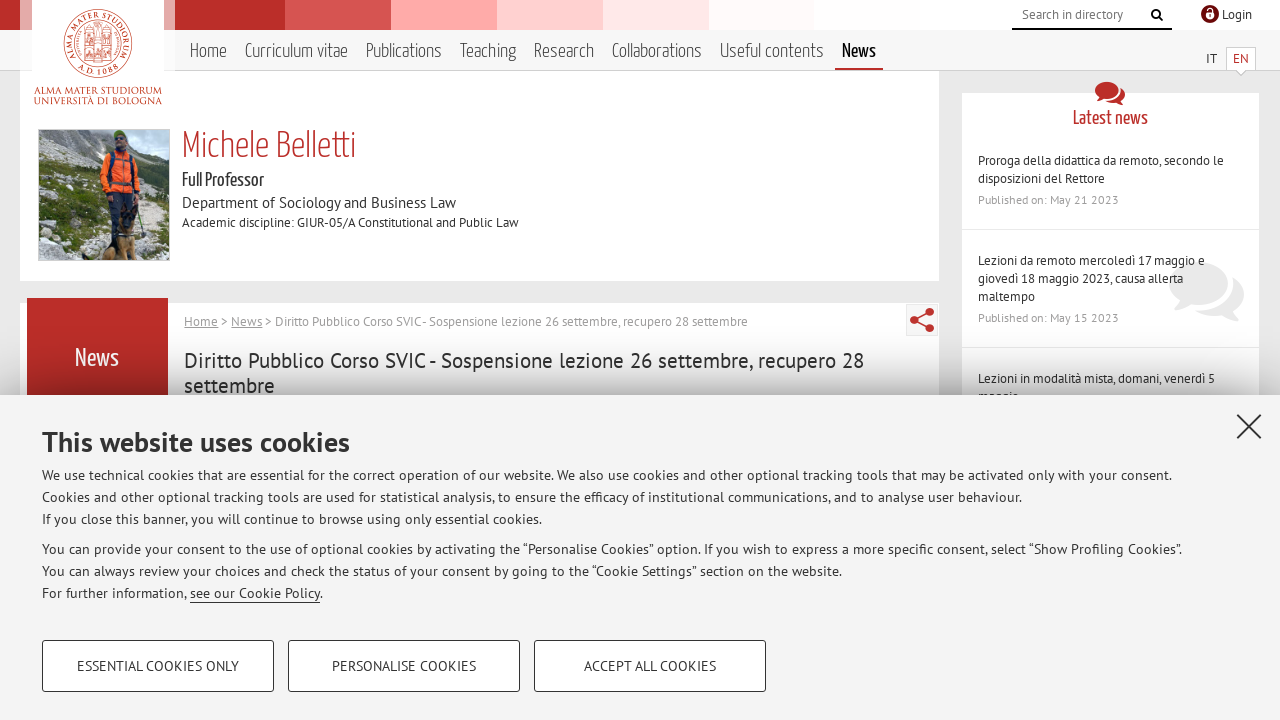

--- FILE ---
content_type: text/html; charset=utf-8
request_url: https://www.unibo.it/sitoweb/michele.belletti4/news/7e338e96
body_size: 9224
content:




<!DOCTYPE html>
<html xmlns="http://www.w3.org/1999/xhtml" lang="en" xml:lang="en">
    <head><meta charset="UTF-8" /><meta http-equiv="X-UA-Compatible" content="IE=edge,chrome=1" /><meta name="viewport" content="initial-scale=1.0, user-scalable=yes, width=device-width, minimum-scale=1.0" /><meta name="format-detection" content="telephone=no" /><link rel="stylesheet" type="text/css" href="/uniboweb/resources/people/styles/people.css?v=20241130063950" /><link rel="stylesheet" type="text/css" href="/uniboweb/resources/people/styles/custom.css?v=20241130063951" /><link rel="stylesheet" type="text/css" href="/uniboweb/resources/people/styles/sweetalert.css?v=20241130063951" /><script type="text/javascript" src="/uniboweb/resources/commons/js/jquery.min.js?v=20241130063953"></script><script type="text/javascript" src="/uniboweb/resources/commons/js/jquery-ui.min.js?v=20241130063954"></script><script type="text/javascript" src="/uniboweb/resources/commons/js/modernizr-custom.js?v=20241130063954"></script><script type="text/javascript" src="/uniboweb/resources/people/scripts/navscroll.js?v=20241130063952"></script><script type="text/javascript" src="/uniboweb/resources/people/scripts/sweetalert.min.js?v=20241130063951"></script><script type="text/javascript" src="/uniboweb/resources/people/scripts/people.js?v=20241130063951"></script><script type="text/javascript" src="/uniboweb/resources/people/scripts/editor-utils.js?v=20241130063952"></script><script type="text/javascript" src="/uniboweb/resources/people/scripts/editor-filter.js?v=20241130063952"></script><title>
	Michele Belletti � University of Bologna � Diritto Pubblico Corso SVIC - Sospensione lezione 26 settembre, recupero 28 settembre
</title><meta name="resourceclass" content="SitoWebPersonale" /><script type="text/javascript" src="/uniboweb/resources/commons/js/unibo-cookies.min.js?v=20250212111854"></script><meta name="UPN" content="michele.belletti4@unibo.it" /><meta name="UNIBOPAGEID" content="SITOWEBPERSONALE::34320::" /></head>


    <!-- 
Server: WLPP-TWEB-02
Cached At : 6:51:19 PM
 -->



    <body id="body">
        <div class="fixed-wrapper unibo-noparse">
            

            <div class="topbar">
                <div class="topbar-wrapper">
                    <a title="Go to Unibo.it portal" class="alma" href="http://www.unibo.it/en/"></a>

                    <div class="goingtoprint">
                        <img src="/uniboweb/resources/people/img/sigillo-small.gif">
                    </div>

                    <div class="unibo-login">
                        <img alt="Logo Single Sign-On di Ateneo" src="/uniboweb/resources/commons/img/ssologo36x36.png" />
                        
                                <a href="/uniboweb/SignIn.aspx?ReturnUrl=%2fsitoweb%2fmichele.belletti4%2fnews%2f7e338e96">
                                    <span xml:lang="en">Login</span>
                                </a>
                            
                    </div>

                    <div class="search-wrapper">
                        <form method="get" action="/uniboweb/unibosearch/rubrica.aspx">
                            <input type="hidden" name="tab" value="FullTextPanel" />
                            <input type="hidden" name="lang" value="en" />
                            <a href="#" class="openclose search closed">
                                <i class="fa fa-search"></i>
                                <span>Cerca</span>
                            </a>
                            <div class="search">
                                <input name="query" value="" placeholder="Search in directory" type="search" />
                                <button title="Vai">
                                    <i class="fa fa-search"></i>
                                </button>
                            </div>
                        </form>
                    </div>
                </div>
            </div>

            
            
<div class="header">
    <div class="header-wrapper">
        


<div class="lang-selector">
    <ul>
        <li id="HeaderContent_BoxMenu_liIT">
            <a href="/sitoweb/michele.belletti4/avvisi/7e338e96" id="HeaderContent_BoxMenu_aIT">IT</a>
        </li>
        <li id="HeaderContent_BoxMenu_liEN" class="selected">
            <a href="/sitoweb/michele.belletti4/news/7e338e96" id="HeaderContent_BoxMenu_aEN">EN</a>
        </li>
    </ul>
</div>



<div class="main-menu">
    <a href="#" class="openclose menu closed">
        <i class="fa fa-bars"></i>
        <span>Menu</span>
    </a>

    <ul>
        <li id="HeaderContent_BoxMenu_liHome">
            <a href="/sitoweb/michele.belletti4/en" id="HeaderContent_BoxMenu_aHome">Home</a>
        </li>
        <li id="HeaderContent_BoxMenu_liCurriculum">
            <a href="/sitoweb/michele.belletti4/cv-en" id="HeaderContent_BoxMenu_aCurriculum">Curriculum vitae</a>
            
        </li>
        <li id="HeaderContent_BoxMenu_liPubblicazioni">
            <a href="/sitoweb/michele.belletti4/publications" id="HeaderContent_BoxMenu_aPubblicazioni">Publications</a>
            
        </li>
        <li id="HeaderContent_BoxMenu_liDidattica">
            <a href="/sitoweb/michele.belletti4/teachings" id="HeaderContent_BoxMenu_aDidattica">Teaching</a>
        </li>
        <li id="HeaderContent_BoxMenu_liRicerca">
            <a href="/sitoweb/michele.belletti4/research" id="HeaderContent_BoxMenu_aRicerca">Research</a>
            
        </li>
        <li id="HeaderContent_BoxMenu_liCollaborazioni">
            <a href="/sitoweb/michele.belletti4/collaborations" id="HeaderContent_BoxMenu_aCollaborazioni">Collaborations</a>
            
        </li>
        <li id="HeaderContent_BoxMenu_liContenutiUtili">
            <a href="/sitoweb/michele.belletti4/useful-contents" id="HeaderContent_BoxMenu_aContenutiUtili">Useful contents</a>
        </li>
        <li id="HeaderContent_BoxMenu_liAvvisi" class="selected">
            <a href="/sitoweb/michele.belletti4/news" id="HeaderContent_BoxMenu_aAvvisi">News</a>
        </li>
    </ul>
</div>
    </div>
</div>

        </div>


        <form method="post" action="/sitoweb/michele.belletti4/news/7e338e96" id="mainForm" onsubmit="return setFormSubmitting();">
<div class="aspNetHidden">
<input type="hidden" name="ctl22_TSM" id="ctl22_TSM" value="" />
<input type="hidden" name="__EVENTTARGET" id="__EVENTTARGET" value="" />
<input type="hidden" name="__EVENTARGUMENT" id="__EVENTARGUMENT" value="" />
<input type="hidden" name="__VIEWSTATE" id="__VIEWSTATE" value="DUQm0qQ4G20TuWQcm9Uipa/+FRy0kmHka8DV/QWecYv3f5ci+oZ3h+UrcossED23G1QvoHqM/FvcYpolW7QGD6j4NuVnB7B2A7imsDqv8QCGXKDs99E8cJ+HCYp1ZlnLO1oa/I3v5GeGsdmse0ttSukqoUGCPGr2r9FvdqllFtT/jT5X4p9PfJyIFXy8fqPgOXt/wXDRjTLbesr0X/G649hNZKj3pJ7WHl5nV3qCjoRHbILqYJJf8DxWQCL8NC28ZK97Obvsx+zJnuT+aJOynyInqAXTAmaiEBJXmb0zbGhj0cTYopBnlpAuOOgMyGAA/q49MEpYIxeKGYjVKzB/5HvaBvXBVG/DITAfVcPXxjbA3zqUucFXFqDlTaUKPTxJN6OBBYhIQBFwmw4Yu7X7NoI/pqGqjaX62c1KBJ++g0uAxCyYyyWRfL2Be0ktVDB7vzWhl/JG3b4vmpKHS1cH6Nii0Ws8eizPaDGulIi9t9LgpK0CxQMjy+MPiJak3fytvDFuMDV7+4Xfs6ZNA9cAQssJpRNAqwx1244X415aIl9P6gQaQPTn3Jcg8E11cV6ggb6O1MXr5evEMWtl0ZkGdv6ZtfBm3oIeHSsY62pb3bNvjAAH01BsfaiDjQ9bw9arNms4/6Ngg5QzCj+QEZcjnBIl8fsICJ6SqZ67uNc+b+WZtqF1jKjj8nXWBsPcxyOy2NVmxTOBxEus4JeDtEOvrB7oQi5C19qHoQ/xLHbewacPz4cWlMvGanoK4ABCwXFv+PLbwUAp3KA3MpTJ9V8q0R3qNuvIrI9A2iHo4lckirUMlNdwb8AnRowM6VC9/XgLMYNrnDgjUeL083ET0Vo6hH1WtNP+FRMZGR+/kGNUCDysftT1LKwBmmFR8iAfK1bWFkKEWQKns+fAhMM5W1Kl9arQx4wInnh4KlXWhkp00m6lPPyMCOV3l1y49v3Xb/ZMmhi2IGSthY5fb2LdB/wWJe9aNAn6J4/75S7QAJnhZtFozFZdUyhJTxslqSvhH4okRqU6pEB7lBse5lloi3lLjB+ONmG5gh+71kz47Z7QLb05IV0jztr8ea/29Gct3IvG4EgoAlkoSYqofCoRsR4tl/2Ol46XgGn5U5DhTBBM68F97RINjcdCYCm1S/CVKeHWfvF5hj6ZGV1CFpv7F70Sr+Uw54Ijc4kvFl4d6nq42YZiYkRJZMhNrMW1vY82nd/lPYyErUc3xpBMDn7IyRhd75riwCS8SUEqlr8+cGuXX7C47+ZHNMUUsiW1z4Krl/Rn22Q4tkgN63QXkIikqDI1yYh7x9skSVDYjYGVefGUELSlsPjOS8SLpKUYHjF3VLcgc1YzMMouoFf7ih5EHHWG3q2sYKVtGqecheStAg301d0wjx2XQJq5zyqhhRnDMLRcRnurUj7OLWwgSg2c8foPOdx8shhlM1UNwB/FXMwR65YP/TnRaFEgyxXOtVhusW9zKUeoinP5X9U5O19lDIiElWT2poIN7Uef0ET8GLF17Xu9hWmqbR2H9K42RvVzPTQ+CQqE5Ks3/SLgC7KIUDUHTD0OYDdrPoMkCzdPhQpE++5CJsq80jTZpOu7HrXm1esLEpIzanx9xzOyC58VeKCuuD8Atgh93P7sbEawKSpm8WoCpMmsh0NPuZ5MEnZ7pg1EAtYO6ru+c45DLHZKTdMp7Dmrzd0cs6oVSFaya6bGTzThfiV1Z/AveEgFnnJGD4F3YBPY3mcAom34J88EGDSZNt3LWYphQE+kM4HzkDxKcKP20kd58eCxlPip9bXsDrobpVd2G61Gc3h4cd8xmL3RdTt+qyet5ztfdGQKfdLi+vl/GOi1UIG4HHE5r10WcvwzBcChEn5E7xKiWihT9Eeu99wH3YIHXdW/4l4SEwKC/PvEKLTkrSljMz3n6IEEdIZkjlU/uPP7kZon2aLrEvnCL0oBgPa3Rsmom3QXLFb9sowCcMEJWUouVh1+DK5Rry7h5SbeRDrOuc5peok2sA2XxsiQGAmArO7zRUjlOa2lQ/+1ZSmyvrH7lCBo5FtauTiojVQO9QBdHjxCEEtwH7W71Toi0TR+ggxicoIsnkafeC1M4wsvK0DlvQ1ASXoZvaRQGNks+k1NG4N/NH6d44i8bAQkSNo4hM6CL5CHsKQy+rL/AgMvp0cZNj6358tzl2i+/+evfbSaBj+/[base64]/hC/tZDwYMEcPLGQzp/8DJj3VE0zrOFgRQ8qeTaCdJoMfBtp4EgLQ5L1Fd+T2QtnDdyzKQXcW8ji5uslrC1IZiaJ/a4/jS+Rm7AgDTqe59ADtfPUWNiTsL3iKp/odnLMY78E4UTHOr8Xik7sZn37P7qlQWnxHZt47R9kcyaEMcjhyHtxDSamtOYfe2q1f9SG7QmQbLCoX6g6n311zXiNdy9msAZQuk7FSUS4Cw95RBm+M+V1TtBH0SOkals4ROPsjYhxQwE0NR+XNQt/GxkjQHfYBCcskNkSsrLxQ67cIIgmtdmEKWupU2RwwjhRSgF8LR/Z74ZlnRYf9VEpEjrU/KpG09sTuMtP10dk74YYy5kiX5zu9lgSU7bGugO9fGxt/+pb2A5W6yS/kcDUob7jIaTFHCBF/l/TXRMWpoVD45bBxNz0Ih9LZ0pV+rA+s9FyZIvvW5cAZyNt+k5B+hwWdOIQF9/vPjbzXFUpCRTnXz9aOffDPo0525PPArKOTHEzWp0ODCnp9x93dxe3UPzUJkTTE41kzURTcbLnehFbBEZjVhUN83MBE+75Oy04zWdS0AZQHoo5sVR1ABhERu6NRzlf0VBjiDieZz2zaqiXDIMaqVdPmQKGoNge+RvsM1LSDWAwLxYeZ2oyhscgdM47hO5KyDJeCbhC/[base64]/SALIALEHKifywbwM9L29w5Tfdn+IDYvKw3I71+vwE1WhxGrC/wtEjGseqQ/h9S2M12ZhWvFaUgSFKBfHzoEWe6qBHhPQlAZQjQ0fjB7E5ynPwfvjljzFdk6RHYnnSzabsz4yZWSApFdhsF2Bwg7T7eNBpvEanExI97DgZWr5oAA8ULUCMhmhtt6T08C+Bmy1bbmB/K2LG1l5muDJ6OnBSMibISVwnAZSb28+CquZYGs8enoSTN+OZvgAeAhfI9blCEzb+OM7nM4sdS33SqGzNCVqhe/7+Qs2UtjWG5YXwcI+f3tzoDMMvmYGOLvFl8CBEOj4w5VydYZGQMHA+6P/HI48Okv7CXSFX+DGGigtMioVsi38tk1BHfuhAzqATFtsMMSc7cToAVi8IvIBWe0c5an7MeSZtBKXWKtQyj8t+w1whmnRq9ko876SNsRTyNOE+MELH82RQisUlgId/rCQmOnFf95LN+glJ78H0zwqYCu+LqVJNNsgvVaffVjcbjZKy54Gqj3dtL7+khs9/8mDENUaR5OiYo3H2Zw7Ld8opF/uB8J0PprqWu5EkgDPZxTfSEwlaGxX60z7bSXp5vKzULSZcNqfSXBq69XXuf8jIJ8uHuAg0YJ5jCvvnTsz27mq7/tOFxxHiXrDhvj9ZENadSv4O8n3LRppe4BUCNqUO32HSKPX93/LRRSfoWtQSsnT8JW/nszFNJEsFfdy7GCiEkNdBPbW6VllYRIrRPTlEO/jsxNmJ7DV6oyvIACcMPiNX4VOfnyH047miOB0pXuExEYfkfNwyGrU8CjPRb/OzJUI754ogI3FFB+0mTf2hbUMfL2zJDOSlOaht4Cylu4Jg08iqDWhr6UsNfDMHrSa3eQBlawHEmNqCQxGGxfuB+Uk6+B45GIRytE22SLk+N4e68us4axUqICJy3BK/Dj7n5cMmorhqzP8vy0K2VHfU63IMWjOELHqU6xYQhDptros4UZy+VfqzELlKrVvz4/MZA3JOss6/RNeFaREnSf1ppjvdmziNezjU5Ko+nVniaqAQvd/A6Fi2H5PEofetInTrB7VDIWBpValXTWcOpPUMxiyM3wr4RWwydUzNdWn9VFbTaGMrfx6L9+/5rzZZf+fO3P7iWYhDROdrAuungEJN+xkp7ZOnB2cjFvKVklZAAs/O+Xb4VruJFV7ClhOM+BFNDV7pQiK1PSwfQksxpUFbCHQ+jcq0/m7LRKQTEOZwyKBFmJECbeuh4zaNvnpoT9K/zl7v" />
</div>

<script type="text/javascript">
//<![CDATA[
var theForm = document.forms['mainForm'];
if (!theForm) {
    theForm = document.mainForm;
}
function __doPostBack(eventTarget, eventArgument) {
    if (!theForm.onsubmit || (theForm.onsubmit() != false)) {
        theForm.__EVENTTARGET.value = eventTarget;
        theForm.__EVENTARGUMENT.value = eventArgument;
        theForm.submit();
    }
}
//]]>
</script>


<script src="/UniboWeb/WebResource.axd?d=pynGkmcFUV13He1Qd6_TZBclabRlTOgEgRuVrbXCtgvzr-3cX0rLF70bHHt-3cwTEIx7deLXA878GFIgRuwamg2&amp;t=638901608248157332" type="text/javascript"></script>


<script src="/UniboWeb/Telerik.Web.UI.WebResource.axd?_TSM_HiddenField_=ctl22_TSM&amp;compress=1&amp;_TSM_CombinedScripts_=%3b%3bSystem.Web.Extensions%2c+Version%3d4.0.0.0%2c+Culture%3dneutral%2c+PublicKeyToken%3d31bf3856ad364e35%3aen-US%3aa8328cc8-0a99-4e41-8fe3-b58afac64e45%3aea597d4b%3ab25378d2" type="text/javascript"></script>
<div class="aspNetHidden">

	<input type="hidden" name="__VIEWSTATEGENERATOR" id="__VIEWSTATEGENERATOR" value="986F05ED" />
</div>
            <script type="text/javascript">
//<![CDATA[
Sys.WebForms.PageRequestManager._initialize('ctl00$ctl22', 'mainForm', ['tctl00$MainContent$ctl02$AvvisiPanel',''], [], [], 90, 'ctl00');
//]]>
</script>


            <div id="u-content-wrapper" class="content-wrapper unibo-parse">
                
                
<div class="row">
    <div class="w12">
        



<div class="people-info">
    <div class="photo">
        <img id="MainContent_PeopleInfo_PhotoDocente" itemprop="image" src="/uniboweb/utils/UserImage.aspx?IdAnagrafica=118119&amp;IdFoto=a391eab9" alt="Foto del docente" />
        
    </div>

    <div class="function">
        

        <h1 class="name">
            <span itemprop="name">Michele Belletti</span>
        </h1>

        

        <div class="date-info">
        
                <p class="qualifica" itemprop="jobTitle">Full Professor</p>
                
                        <p class="sede">Department of Sociology and Business Law</p>
                    
            

        <p class="ssd">
            Academic discipline: GIUR-05/A Constitutional and Public Law
        </p>

        
        </div>
    </div>

    
</div>

        <div class="content-core">
            <div class="box-content-page">

                <div class="subtitle">
                    <h2>News</h2>
                </div>

                


<div class="share-button-wrapper">
    <a href="javascript:return false;" class="share toggler" title="Share"></a>
    <div class="hidden gosocial">
        <div class="triangle-border">
            <ul>
                <li class="facebook">
                    <a title="Condividi su Facebook" data-uml="facebook" href="http://www.facebook.com/sharer.php?u=https%3a%2f%2fwww.unibo.it%2fsitoweb%2fmichele.belletti4%2fnews%2f7e338e96&amp;t=Michele Belletti � University of Bologna � Diritto Pubblico Corso SVIC - Sospensione lezione 26 settembre, recupero 28 settembre" data-umc="sharebar" target="_blank" role="link" class="umtrack"></a>
                </li>
                <li class="linkedin">
                    <a title="Condividi su LinkedIn" data-uml="linkedin" href="https://www.linkedin.com/shareArticle/?url=https%3a%2f%2fwww.unibo.it%2fsitoweb%2fmichele.belletti4%2fnews%2f7e338e96" data-umc="sharebar" target="_blank" role="link" class="umtrack"></a>
                </li>
                <li class="twitter">
                    <a title="Condividi su Twitter" data-uml="twitter" href="https://twitter.com/share?url=https%3a%2f%2fwww.unibo.it%2fsitoweb%2fmichele.belletti4%2fnews%2f7e338e96&amp;text=Michele Belletti � University of Bologna � Diritto Pubblico Corso SVIC - Sospensione lezione 26 settembre, recupero 28 settembre&amp;hashtags=unibo" data-umc="sharebar" target="_blank" role="link" class="umtrack"></a>
                </li>
                <li class="mail">
                    <a title="Invia ad un amico" data-uml="mail" href="mailto:?subject=Michele Belletti � University of Bologna � Diritto Pubblico Corso SVIC - Sospensione lezione 26 settembre, recupero 28 settembre&body=https%3a%2f%2fwww.unibo.it%2fsitoweb%2fmichele.belletti4%2fnews%2f7e338e96" data-umc="sharebar" target="_blank" role="link" class="umtrack"></a>
                </li>
            </ul>
            <div class="arrow-right"></div>
        </div>
    </div>
</div>
                
                <div class="text">
                    

                    


<div id="ctl00_MainContent_ctl02_ctl01" style="display:none;">
	
        <span class="spinner">Loading ...</span>
    
</div>
        


<div id="ctl00_MainContent_ctl02_AvvisiPanel">
	

        
                <p class="breadcrumbs">
                    <a href="/sitoweb/michele.belletti4/en">Home</a>  &gt; <a href="/sitoweb/michele.belletti4/news">News</a>  &gt; Diritto Pubblico Corso SVIC - Sospensione lezione 26 settembre, recupero 28 settembre
                </p>
                <div class="linked-list ">
                    

                    <h3>Diritto Pubblico Corso SVIC - Sospensione lezione 26 settembre, recupero 28 settembre </h3>
                    <p>
                        <p>Si comunica agli studenti la prevista sospensione delle lezioni per il giorno 26 settembre 2022, per consentire l'esercizio del diritto di voto. </p>
<p>Pertanto, <u>il seminario previsto per il giorno 26 settembre 2022 <strong>non</strong> avrà luogo.</u></p>
<p><strong>Il Seminario sarà recuperato in data 28 SETTEMBRE 2022, nel seguente orario: 17.00-19.00.</strong></p>
<p>Aula di svolgimento della lezione: <strong>Aula Ruffilli</strong>, Palazzo Hercolani.</p>
                    </p>
                    <p class="date-wrapper">
                        <span class="published">Published on: September 22 2022</span>
                        
                    </p>
                </div>
            

    
</div>


                </div>
            </div>
        </div>
    </div>

    <div class="w4">
        <div class="secondary-sidebar">
            



<div class="box-notices">
    <h3>
        <i class="fa fa-comments"></i>Latest news
    </h3>
    

    
            <ul>
        
                <li>
                    <a href='/sitoweb/michele.belletti4/news/7e5acc62'>
                        <p>Proroga della didattica da remoto, secondo le disposizioni del Rettore</p>
                        <p class="date">Published on: May 21 2023</p>
                    </a>
                </li>
        
                <li>
                    <a href='/sitoweb/michele.belletti4/news/90f36b60'>
                        <p>Lezioni da remoto mercoled&#236; 17 maggio e gioved&#236; 18 maggio 2023, causa allerta maltempo</p>
                        <p class="date">Published on: May 15 2023</p>
                    </a>
                </li>
        
                <li>
                    <a href='/sitoweb/michele.belletti4/news/9333623d'>
                        <p>Lezioni in modalit&#224; mista, domani, venerd&#236; 5 maggio</p>
                        <p class="date">Published on: May 04 2023</p>
                    </a>
                </li>
        
            </ul>
        

    <div class="see-all">
        <a href="/sitoweb/michele.belletti4/news" id="MainContent_BoxNotices_vediTutti">View all</a>
        <a class="rss" href='/sitoweb/michele.belletti4/news/rss'><i class="fa fa-rss"></i>
            <span>RSS</span>
        </a>
    </div>
</div>


            




            
        <div class="box-login">
            <i class="fa fa-key fa-5x"></i>

            <h3>Restricted area</h3>
            
            
            <p>
                <a href="/uniboweb/SignIn.aspx?ReturnUrl=%2fsitoweb%2fmichele.belletti4%2fnews%2f7e338e96">Login</a> to manage all website contents.
            </p>
            
        </div>
    



        </div>
    </div>
</div>


                <div class="row unibo-noparse">
                    <div class="w16">
                        
                        <div id="FooterPanelEN" class="footer">
	
                            © 2026 - ALMA MATER STUDIORUM - Università di Bologna - Via Zamboni, 33 - 40126 Bologna - Partita IVA: 01131710376
					        <div class="link-container">
                                <a target="_blank" href="https://www.unibo.it/en/university/privacy-policy-and-legal-notes/privacy-policy/information-note-on-the-processing-of-personal-data">Privacy</a> |
					            <a target="_blank" href="https://www.unibo.it/en/university/privacy-policy-and-legal-notes/legal-notes">Legal Notes</a> |
                                <a href="#" data-cc-open="">Cookie Settings</a>
                            </div>
                        
</div>
                    </div>
                </div>
            </div>
        

<script type="text/javascript">
//<![CDATA[
window.__TsmHiddenField = $get('ctl22_TSM');Sys.Application.add_init(function() {
    $create(Sys.UI._UpdateProgress, {"associatedUpdatePanelId":"ctl00_MainContent_ctl02_AvvisiPanel","displayAfter":0,"dynamicLayout":true}, null, null, $get("ctl00_MainContent_ctl02_ctl01"));
});
//]]>
</script>
</form>
        
        
        <a href="#" class="back-to-top" title="Back to top"><i class="fa fa-angle-up"></i></a>

        
            <!-- Piwik -->
            <script type="text/javascript">
                var _paq = _paq || [];
                _paq.push(['setCookiePath', '/sitoweb/michele.belletti4']);
                _paq.push(['trackPageView']);
                _paq.push(['enableLinkTracking']);
                (function () {
                    var u = "https://analytics.unibo.it/";
                    _paq.push(['setTrackerUrl', u + 'piwik.php']);
                    _paq.push(['setSiteId', 411]);
                    var d = document, g = d.createElement('script'), s = d.getElementsByTagName('script')[0];
                    g.type = 'text/javascript'; g.async = true; g.defer = true; g.src = u + 'piwik.js'; s.parentNode.insertBefore(g, s);
                })();
            </script>
            <noscript><p><img src="https://analytics.unibo.it/piwik.php?idsite=411" style="border:0;" alt="" /></p></noscript>
            <!-- End Piwik Code -->
        

    </body>
</html>